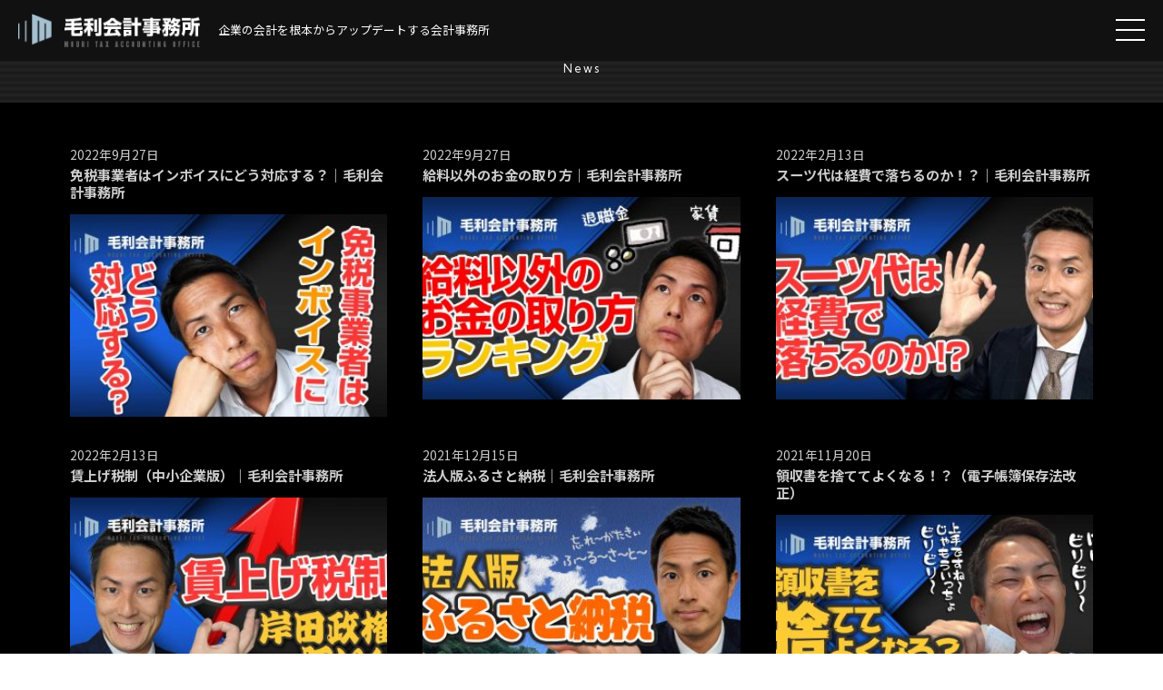

--- FILE ---
content_type: text/html; charset=UTF-8
request_url: https://tax-mouri.jp/category/%E6%9C%AA%E5%88%86%E9%A1%9E/
body_size: 5537
content:

<!DOCTYPE html>
<!-- ====================================================
ヘッド
==================================================== -->
<html lang="ja">
<head prefix="og: https://ogp.me/ns# fb: https://ogp.me/ns/fb# article: https://ogp.me/ns/article#">
<meta charset="UTF-8">
<meta http-equiv="X-UA-Compatible" content="IE=edge">
<meta name="viewport" content="width=device-width,initial-scale=1">
<meta name="format-detection" content="telephone=no">
<meta http-equiv="content-language" content="ja">
<meta http-equiv="content-script-type" content="text/javascript">
<meta http-equiv="content-style-type" content="text/css">


<!-- ファビコン
-------------------------------------------->
<link rel="Shortcut Icon" href="https://tax-mouri.jp/wp-content/themes/theme-mouri/img/com/favicon.ico" type="image/x-icon" />
<link rel="apple-touch-icon" sizes="152x152" href="https://tax-mouri.jp/wp-content/themes/theme-mouri/img/com/apple-touch-icon.png" />

<!-- ogp
-------------------------------------------->

<meta property="og:type" content="article">
<meta name="description" content="姫路に拠点を構える会計事務所の毛利会計事務所です。当事務所は得意とする事業承継のみならず、M&amp;A・税務顧問・相続等幅広く対応することが出来ます。従来の会計事務所のイメージを払拭するニュータイプのプロフェッショナルなスタッフが揃っていますのでぜひお気軽にご相談ください。">
<meta property="og:description" content="姫路に拠点を構える会計事務所の毛利会計事務所です。当事務所は得意とする事業承継のみならず、M&amp;A・税務顧問・相続等幅広く対応することが出来ます。従来の会計事務所のイメージを払拭するニュータイプのプロフェッショナルなスタッフが揃っていますのでぜひお気軽にご相談ください。">
<meta property="og:title" content="事業承継に強い 毛利会計事務所">
<meta property="og:url" content="https://tax-mouri.jp">
<meta property="og:image" content="https://tax-mouri.jp/wp-content/themes/theme-mouri/img/com/ogp.png?20201122" />
<meta property="og:site_name" content="事業承継に強い 毛利会計事務所">
<meta name="twitter:card" content="summary_large_image">



<!-- Search Console
-------------------------------------------->


<!-- Global site tag (gtag.js) - Google Analytics
-------------------------------------------->
<script async src="https://www.googletagmanager.com/gtag/js?id=G-CZ988YJT1T"></script>
<script>
  window.dataLayer = window.dataLayer || [];
  function gtag(){dataLayer.push(arguments);}
  gtag('js', new Date());

  gtag('config', 'G-CZ988YJT1T');
</script>


<title>未分類  |  事業承継に強い 毛利会計事務所</title>
<meta name='robots' content='max-image-preview:large' />
<link rel='dns-prefetch' href='//ajax.googleapis.com' />
<link rel='dns-prefetch' href='//kit.fontawesome.com' />
<link rel='dns-prefetch' href='//yubinbango.github.io' />
<link rel='dns-prefetch' href='//fonts.googleapis.com' />
<link rel='dns-prefetch' href='//s.w.org' />
<link rel="alternate" type="application/rss+xml" title="事業承継に強い 毛利会計事務所 &raquo; 未分類 カテゴリーのフィード" href="https://tax-mouri.jp/category/%e6%9c%aa%e5%88%86%e9%a1%9e/feed/" />
		<script type="text/javascript">
			window._wpemojiSettings = {"baseUrl":"https:\/\/s.w.org\/images\/core\/emoji\/13.0.1\/72x72\/","ext":".png","svgUrl":"https:\/\/s.w.org\/images\/core\/emoji\/13.0.1\/svg\/","svgExt":".svg","source":{"concatemoji":"https:\/\/tax-mouri.jp\/wp-includes\/js\/wp-emoji-release.min.js?ver=5.7.14"}};
			!function(e,a,t){var n,r,o,i=a.createElement("canvas"),p=i.getContext&&i.getContext("2d");function s(e,t){var a=String.fromCharCode;p.clearRect(0,0,i.width,i.height),p.fillText(a.apply(this,e),0,0);e=i.toDataURL();return p.clearRect(0,0,i.width,i.height),p.fillText(a.apply(this,t),0,0),e===i.toDataURL()}function c(e){var t=a.createElement("script");t.src=e,t.defer=t.type="text/javascript",a.getElementsByTagName("head")[0].appendChild(t)}for(o=Array("flag","emoji"),t.supports={everything:!0,everythingExceptFlag:!0},r=0;r<o.length;r++)t.supports[o[r]]=function(e){if(!p||!p.fillText)return!1;switch(p.textBaseline="top",p.font="600 32px Arial",e){case"flag":return s([127987,65039,8205,9895,65039],[127987,65039,8203,9895,65039])?!1:!s([55356,56826,55356,56819],[55356,56826,8203,55356,56819])&&!s([55356,57332,56128,56423,56128,56418,56128,56421,56128,56430,56128,56423,56128,56447],[55356,57332,8203,56128,56423,8203,56128,56418,8203,56128,56421,8203,56128,56430,8203,56128,56423,8203,56128,56447]);case"emoji":return!s([55357,56424,8205,55356,57212],[55357,56424,8203,55356,57212])}return!1}(o[r]),t.supports.everything=t.supports.everything&&t.supports[o[r]],"flag"!==o[r]&&(t.supports.everythingExceptFlag=t.supports.everythingExceptFlag&&t.supports[o[r]]);t.supports.everythingExceptFlag=t.supports.everythingExceptFlag&&!t.supports.flag,t.DOMReady=!1,t.readyCallback=function(){t.DOMReady=!0},t.supports.everything||(n=function(){t.readyCallback()},a.addEventListener?(a.addEventListener("DOMContentLoaded",n,!1),e.addEventListener("load",n,!1)):(e.attachEvent("onload",n),a.attachEvent("onreadystatechange",function(){"complete"===a.readyState&&t.readyCallback()})),(n=t.source||{}).concatemoji?c(n.concatemoji):n.wpemoji&&n.twemoji&&(c(n.twemoji),c(n.wpemoji)))}(window,document,window._wpemojiSettings);
		</script>
		<style type="text/css">
img.wp-smiley,
img.emoji {
	display: inline !important;
	border: none !important;
	box-shadow: none !important;
	height: 1em !important;
	width: 1em !important;
	margin: 0 .07em !important;
	vertical-align: -0.1em !important;
	background: none !important;
	padding: 0 !important;
}
</style>
	<link rel='stylesheet' id='wp-block-library-css'  href='https://tax-mouri.jp/wp-includes/css/dist/block-library/style.min.css?ver=5.7.14' type='text/css' media='all' />
<link rel='stylesheet' id='contact-form-7-css'  href='https://tax-mouri.jp/wp-content/plugins/contact-form-7/includes/css/styles.css?ver=5.2.2' type='text/css' media='all' />
<link rel='stylesheet' id='style-css'  href='https://tax-mouri.jp/wp-content/themes/theme-mouri/style.css?ver=5.7.14' type='text/css' media='all' />
<link rel='stylesheet' id='webfont-css'  href='https://fonts.googleapis.com/css?family=Noto+Sans+JP%3A400%2C700%7CNoto+Serif+JP%3A400%2C700&#038;display=swap&#038;subset=japanese&#038;ver=5.7.14' type='text/css' media='all' />
<link rel='stylesheet' id='slick-css'  href='https://tax-mouri.jp/wp-content/themes/theme-mouri/js/slick/slick.css?ver=screen' type='text/css' media='all' />
<link rel='stylesheet' id='slick-theme-css'  href='https://tax-mouri.jp/wp-content/themes/theme-mouri/js/slick/slick-theme.css?ver=screen' type='text/css' media='all' />
<link rel='stylesheet' id='cont-css'  href='https://tax-mouri.jp/wp-content/themes/theme-mouri/style-cont.css?20201120&#038;ver=5.7.14' type='text/css' media='all' />
<script type='text/javascript' src='https://ajax.googleapis.com/ajax/libs/jquery/1.12.4/jquery.min.js?ver=1.12.4' id='jquery-js'></script>
<script type='text/javascript' src='https://kit.fontawesome.com/ae5ff775d5.js?ver=1.12.4' id='fontawesome-js'></script>
<script type='text/javascript' src='https://tax-mouri.jp/wp-content/themes/theme-mouri/js/matchheight/jquery.matchHeight-min.js?ver=5.7.14' id='matchheight-js'></script>
<script type='text/javascript' src='https://tax-mouri.jp/wp-content/themes/theme-mouri/js/inview.js/jquery.inview.min.js?ver=5.7.14' id='inview-js'></script>
<script type='text/javascript' src='https://tax-mouri.jp/wp-content/themes/theme-mouri/js/slick/slick.min.js?ver=5.7.14' id='slick-js'></script>
<script type='text/javascript' src='https://tax-mouri.jp/wp-content/themes/theme-mouri/js/selfmade-com.js?ver=5.7.14' id='selfmade-com-js'></script>
<script type='text/javascript' src='https://tax-mouri.jp/wp-content/themes/theme-mouri/js/selfmade-cont.js?ver=5.7.14' id='selfmade-cont-js'></script>
<link rel="https://api.w.org/" href="https://tax-mouri.jp/wp-json/" /><link rel="alternate" type="application/json" href="https://tax-mouri.jp/wp-json/wp/v2/categories/1" /><link rel="EditURI" type="application/rsd+xml" title="RSD" href="https://tax-mouri.jp/xmlrpc.php?rsd" />
<link rel="wlwmanifest" type="application/wlwmanifest+xml" href="https://tax-mouri.jp/wp-includes/wlwmanifest.xml" /> 
<meta name="generator" content="WordPress 5.7.14" />
</head>
<body>
<div class="wrapper">


<!-- ====================================================
ヘッダー
==================================================== -->
<header id="global-head">

<div class="header-title">
<h1 class="sitetitle"><a href="https://tax-mouri.jp/"><img src="https://tax-mouri.jp/wp-content/themes/theme-mouri/img/com/header-logo.png" alt=""></a></h1>
<p class="pc-only">企業の会計を根本からアップデートする会計事務所</p>
</div>
	
<div class="menu-btn js-menu-btn">
<span></span>
<span></span>
<span></span>
</div>
	
<div class="menu-inner js-menu-inner">

<ul class="menu-inner-list js-menu-inner-list">
<li>
<a href="https://tax-mouri.jp/message">
<h4>メッセージ</h4>
<p>Message</p>
</a>
</li>
<li>
<a href="https://tax-mouri.jp/work">
<h4>業務内容</h4>
<p>Buisiness content</p>
</a>
</li>
<li>
<a href="https://tax-mouri.jp/staff">
<h4>所属税理士・スタッフ</h4>
<p>Staff</p>
</a>
</li>
<li>
<a href="https://tax-mouri.jp/reward">
<h4>報酬について</h4>
<p>Reward amount</p>
</a>
</li>
<li>
<a href="https://tax-mouri.jp/office">
<h4>事務所案内</h4>
<p>Office</p>
</a>
</li>
<li>
<a href="https://tax-mouri.jp/movie">
<h4>ムービー</h4>
<p>Movie</p>
</a>
</li>
<li>
<a href="https://tax-mouri.jp/info">
<h4>ニュース</h4>
<p>News</p>
</a>
</li>
<li>
<a href="https://tax-mouri.jp/contact">
<h4>お問い合わせ</h4>
<p>Contact</p>
</a>
</li>
</ul>

</div>

</header>
<main>
<article id="archive">

<!-- ====================================================
chapter1:一覧ページ
==================================================== -->
<section class="chapter1 chapter-style1">
	
<div class="title-style1">
<h2>ニュース一覧</h2>
<h3>News</h3>
</div>
	
<div class="archive-menu pad-tb background">
<div class="wrap">

<div class="archive-menu__cont">
<div class="archive-menu__cont__box">
<a href="https://tax-mouri.jp/2022/09/27/%e5%85%8d%e7%a8%8e%e4%ba%8b%e6%a5%ad%e8%80%85%e3%81%af%e3%82%a4%e3%83%b3%e3%83%9c%e3%82%a4%e3%82%b9%e3%81%ab%e3%81%a9%e3%81%86%e5%af%be%e5%bf%9c%e3%81%99%e3%82%8b%ef%bc%9f%ef%bd%9c%e6%af%9b%e5%88%a9/">
<div class="archive-menu__cont__box__text">
<p class="archive-menu__cont__box__text__date">2022年9月27日</p>
<h3 class="archive-menu__cont__box__text__title">免税事業者はインボイスにどう対応する？｜毛利会計事務所</h3>
</div>
<div class="archive-menu__cont__box__img">
<img width="323" height="206" src="https://tax-mouri.jp/wp-content/uploads/2022/09/47256-323x206.jpg" class="attachment-tmp size-tmp wp-post-image" alt="" loading="lazy" /></div>
</a>
</div>
<div class="archive-menu__cont__box">
<a href="https://tax-mouri.jp/2022/09/27/%e7%b5%a6%e6%96%99%e4%bb%a5%e5%a4%96%e3%81%ae%e3%81%8a%e9%87%91%e3%81%ae%e5%8f%96%e3%82%8a%e6%96%b9%ef%bd%9c%e6%af%9b%e5%88%a9%e4%bc%9a%e8%a8%88%e4%ba%8b%e5%8b%99%e6%89%80/">
<div class="archive-menu__cont__box__text">
<p class="archive-menu__cont__box__text__date">2022年9月27日</p>
<h3 class="archive-menu__cont__box__text__title">給料以外のお金の取り方｜毛利会計事務所</h3>
</div>
<div class="archive-menu__cont__box__img">
<img width="323" height="206" src="https://tax-mouri.jp/wp-content/uploads/2022/09/給料以外のお金の取り方ランキング-323x206.jpg" class="attachment-tmp size-tmp wp-post-image" alt="" loading="lazy" /></div>
</a>
</div>
<div class="archive-menu__cont__box">
<a href="https://tax-mouri.jp/2022/02/13/%e3%82%b9%e3%83%bc%e3%83%84%e4%bb%a3%e3%81%af%e7%b5%8c%e8%b2%bb%e3%81%a7%e8%90%bd%e3%81%a1%e3%82%8b%e3%81%ae%e3%81%8b%ef%bc%81%ef%bc%9f%ef%bd%9c%e6%af%9b%e5%88%a9%e4%bc%9a%e8%a8%88%e4%ba%8b%e5%8b%99/">
<div class="archive-menu__cont__box__text">
<p class="archive-menu__cont__box__text__date">2022年2月13日</p>
<h3 class="archive-menu__cont__box__text__title">スーツ代は経費で落ちるのか！？｜毛利会計事務所</h3>
</div>
<div class="archive-menu__cont__box__img">
<img width="323" height="206" src="https://tax-mouri.jp/wp-content/uploads/2022/02/スーツ代は経費で落ちるのか！？-323x206.jpg" class="attachment-tmp size-tmp wp-post-image" alt="" loading="lazy" /></div>
</a>
</div>
<div class="archive-menu__cont__box">
<a href="https://tax-mouri.jp/2022/02/13/%e8%b3%83%e4%b8%8a%e3%81%92%e7%a8%8e%e5%88%b6%ef%bc%88%e4%b8%ad%e5%b0%8f%e4%bc%81%e6%a5%ad%e7%89%88%ef%bc%89/">
<div class="archive-menu__cont__box__text">
<p class="archive-menu__cont__box__text__date">2022年2月13日</p>
<h3 class="archive-menu__cont__box__text__title">賃上げ税制（中小企業版）｜毛利会計事務所</h3>
</div>
<div class="archive-menu__cont__box__img">
<img width="323" height="206" src="https://tax-mouri.jp/wp-content/uploads/2022/02/賃上税制-323x206.jpg" class="attachment-tmp size-tmp wp-post-image" alt="" loading="lazy" /></div>
</a>
</div>
<div class="archive-menu__cont__box">
<a href="https://tax-mouri.jp/2021/12/15/%e6%b3%95%e4%ba%ba%e3%81%a7%e3%81%b5%e3%82%8b%e3%81%95%e3%81%a8%e7%b4%8d%e7%a8%8e%ef%bd%9c%e6%af%9b%e5%88%a9%e4%bc%9a%e8%a8%88%e4%ba%8b%e5%8b%99%e6%89%80/">
<div class="archive-menu__cont__box__text">
<p class="archive-menu__cont__box__text__date">2021年12月15日</p>
<h3 class="archive-menu__cont__box__text__title">法人版ふるさと納税｜毛利会計事務所</h3>
</div>
<div class="archive-menu__cont__box__img">
<img width="323" height="206" src="https://tax-mouri.jp/wp-content/uploads/2021/12/法人版ふるさと納税-323x206.jpg" class="attachment-tmp size-tmp wp-post-image" alt="" loading="lazy" /></div>
</a>
</div>
<div class="archive-menu__cont__box">
<a href="https://tax-mouri.jp/2021/11/20/%e9%a0%98%e5%8f%8e%e6%9b%b8%e3%82%92%e6%8d%a8%e3%81%a6%e3%81%a6%e3%82%88%e3%81%8f%e3%81%aa%e3%82%8b%ef%bc%81%ef%bc%9f%ef%bc%88%e9%9b%bb%e5%ad%90%e5%b8%b3%e7%b0%bf%e4%bf%9d%e5%ad%98%e6%b3%95%e6%94%b9/">
<div class="archive-menu__cont__box__text">
<p class="archive-menu__cont__box__text__date">2021年11月20日</p>
<h3 class="archive-menu__cont__box__text__title">領収書を捨ててよくなる！？（電子帳簿保存法改正）</h3>
</div>
<div class="archive-menu__cont__box__img">
<img width="323" height="206" src="https://tax-mouri.jp/wp-content/uploads/2021/11/領収書を捨ててよくなる？電子帳簿保存法改正-323x206.jpg" class="attachment-tmp size-tmp wp-post-image" alt="" loading="lazy" /></div>
</a>
</div>
<div class="archive-menu__cont__box">
<a href="https://tax-mouri.jp/2021/10/21/%e3%80%8c%e7%b4%99%e3%81%a7%e8%ab%8b%e6%b1%82%e6%9b%b8%e3%82%92%e4%bf%9d%e5%ad%98%e3%80%8d%e3%81%98%e3%82%83%e3%83%80%e3%83%a1%e3%81%ab%e3%81%aa%e3%82%8b%ef%bc%81%ef%bc%9f/">
<div class="archive-menu__cont__box__text">
<p class="archive-menu__cont__box__text__date">2021年10月21日</p>
<h3 class="archive-menu__cont__box__text__title">「紙で請求書を保存」じゃダメになる！？電子帳簿保存法改正</h3>
</div>
<div class="archive-menu__cont__box__img">
<img width="323" height="206" src="https://tax-mouri.jp/wp-content/uploads/2021/10/請求書を紙で保存じゃダメ-323x206.jpg" class="attachment-tmp size-tmp wp-post-image" alt="" loading="lazy" /></div>
</a>
</div>
<div class="archive-menu__cont__box">
<a href="https://tax-mouri.jp/2021/09/27/%e5%80%8b%e4%ba%ba%e4%ba%8b%e6%a5%ad%e4%b8%bb%e5%bf%85%e8%a6%8b%ef%bc%81%e3%83%9e%e3%82%a4%e3%82%af%e3%83%ad%e6%b3%95%e4%ba%ba%e3%81%a8%e3%81%84%e3%81%86%e9%81%b8%e6%8a%9e%e8%82%a2/">
<div class="archive-menu__cont__box__text">
<p class="archive-menu__cont__box__text__date">2021年9月27日</p>
<h3 class="archive-menu__cont__box__text__title">個人事業主必見！マイクロ法人という選択肢</h3>
</div>
<div class="archive-menu__cont__box__img">
<img width="323" height="206" src="https://tax-mouri.jp/wp-content/uploads/2021/09/マイクロ法人という選択肢-323x206.jpg" class="attachment-tmp size-tmp wp-post-image" alt="" loading="lazy" /></div>
</a>
</div>
<div class="archive-menu__cont__box">
<a href="https://tax-mouri.jp/2021/09/08/%e7%a4%be%e9%95%b7%e3%81%ae%e7%b5%a6%e6%96%99%e3%81%af%e9%ab%98%e3%81%84%e3%81%bb%e3%81%a9%e6%90%8d%ef%bd%9c%e6%af%9b%e5%88%a9%e4%bc%9a%e8%a8%88%e4%ba%8b%e5%8b%99%e6%89%80/">
<div class="archive-menu__cont__box__text">
<p class="archive-menu__cont__box__text__date">2021年9月08日</p>
<h3 class="archive-menu__cont__box__text__title">社長の給料は高いほど損｜毛利会計事務所</h3>
</div>
<div class="archive-menu__cont__box__img">
<img width="323" height="206" src="https://tax-mouri.jp/wp-content/uploads/2021/09/社長の給料は高いほど損-323x206.jpg" class="attachment-tmp size-tmp wp-post-image" alt="" loading="lazy" /></div>
</a>
</div>
<div class="archive-menu__cont__box">
<a href="https://tax-mouri.jp/2021/09/03/%e9%8a%80%e8%a1%8c%e4%bb%a5%e5%a4%96%e3%81%a7%e3%81%ae%e7%a8%8e%e9%87%91%e3%81%ae%e6%89%95%e3%81%84%e6%96%b9%ef%bd%9c%e6%af%9b%e5%88%a9%e4%bc%9a%e8%a8%88%e4%ba%8b%e5%8b%99%e6%89%80/">
<div class="archive-menu__cont__box__text">
<p class="archive-menu__cont__box__text__date">2021年9月03日</p>
<h3 class="archive-menu__cont__box__text__title">銀行以外での税金の払い方｜毛利会計事務所</h3>
</div>
<div class="archive-menu__cont__box__img">
<img width="323" height="206" src="https://tax-mouri.jp/wp-content/uploads/2021/09/銀行以外での税金の払い方-323x206.jpg" class="attachment-tmp size-tmp wp-post-image" alt="" loading="lazy" /></div>
</a>
</div>
</div>
<div class="pagination">
<ul>
<li class="active">1</li>
<li><a href='https://tax-mouri.jp/category/%E6%9C%AA%E5%88%86%E9%A1%9E/page/2/'>2</a></li>
<li><a href='https://tax-mouri.jp/category/%E6%9C%AA%E5%88%86%E9%A1%9E/page/3/'>3</a></li>
<li><a href='https://tax-mouri.jp/category/%E6%9C%AA%E5%88%86%E9%A1%9E/page/4/'>4</a></li>
<li class="next"><a href="https://tax-mouri.jp/category/%E6%9C%AA%E5%88%86%E9%A1%9E/page/2/">Next</a></li>
</ul>
</div>

</div>
</div>

</section>




</article>
</main>

<!-- ====================================================
フッター
==================================================== -->

<footer id="global-foot" class="pad-tb">
	
<div class="footer-menu">
<div class="wrap">

<p>企業の会計を根本からアップデートする会計事務所</p>
	
<div class="footer-menu__img">
<img src="https://tax-mouri.jp/wp-content/themes/theme-mouri/img/com/footer-logo.png" alt="">
</div>
	
<div class="footer-menu__address">
<p>コールセンター　平日9:00～18:00</p>
<div class="footer-menu__address__img">
<a href="#"><img src="https://tax-mouri.jp/wp-content/themes/theme-mouri/img/com/footer-tel.png" alt=""></a>
</div>
<p>〒670-0965 兵庫県姫路市東延末3丁目39</p>
</div>

</div>
</div>
	
<ul class="bottom-nav js-bottom-nav mobile-only">
<li>
<a href="tel:079-283-1250">
<i class="fas fa-phone-square-alt"></i>
<p>お電話で問い合わせ</p>
</a>
</li>
<li>
<a href="https://tax-mouri.jp/contact">
<i class="fas fa-envelope-square"></i>
<p>メールフォームから問い合わせ</p>
</a>
</li>
</ul>

</footer>


</div>
</body>
<script type='text/javascript' id='contact-form-7-js-extra'>
/* <![CDATA[ */
var wpcf7 = {"apiSettings":{"root":"https:\/\/tax-mouri.jp\/wp-json\/contact-form-7\/v1","namespace":"contact-form-7\/v1"}};
/* ]]> */
</script>
<script type='text/javascript' src='https://tax-mouri.jp/wp-content/plugins/contact-form-7/includes/js/scripts.js?ver=5.2.2' id='contact-form-7-js'></script>
<script type='text/javascript' src='https://yubinbango.github.io/yubinbango/yubinbango.js' id='yubinbango-js'></script>
<script type='text/javascript' src='https://tax-mouri.jp/wp-includes/js/wp-embed.min.js?ver=5.7.14' id='wp-embed-js'></script>
</html>

--- FILE ---
content_type: text/css
request_url: https://tax-mouri.jp/wp-content/themes/theme-mouri/style.css?ver=5.7.14
body_size: 3663
content:
@charset "UTF-8";
/*
Theme Name: 毛利会計事務所テーマ
Theme URL: テーマのサイトのURI
Description: テーマの説明
Author: 森井 響
Version: 1.0
*/
/* 
scss 基本設定ファイル
*/
/* ====================================================
フォントファミリー
==================================================== */
/* ゴシック体
------------------------------------------*/
/* 明朝体
------------------------------------------*/
/* ====================================================
メディアクエリ
==================================================== */
@import url("https://fonts.googleapis.com/css2?family=Kumbh+Sans&display=swap");
@import url("https://fonts.googleapis.com/css2?family=Bitter:wght@600&display=swap");
/* ====================================================
ノーマライズcss
==================================================== */
html {
  font-size: 100%;
  line-height: 1.55;
  -ms-text-size-adjust: 100%;
  -webkit-text-size-adjust: 100%; }

body {
  box-sizing: border-box;
  margin: 0;
  padding: 0; }

article, aside, footer, header, nav, section {
  display: block; }

figcaption, figure, main {
  display: block; }

figure {
  margin: 0; }

hr {
  box-sizing: content-box;
  height: 0;
  overflow: visible; }

pre {
  font-family: monospace, monospace;
  font-size: 1em; }

a {
  background-color: transparent;
  -webkit-text-decoration-skip: objects; }

abbr[title] {
  border-bottom: none;
  text-decoration: underline;
  text-decoration: underline dotted; }

b, strong {
  font-weight: inherit; }

b, strong {
  font-weight: bolder; }

code, kbd, samp {
  font-family: monospace, monospace;
  font-size: 1em; }

dfn {
  font-style: italic; }

mark {
  background-color: #ff0;
  color: #000; }

small {
  font-size: 80%; }

sub, sup {
  font-size: 75%;
  line-height: 0;
  position: relative;
  vertical-align: baseline; }

sub {
  bottom: -0.25em; }

sup {
  top: -0.5em; }

audio, video {
  display: inline-block; }

audio:not([controls]) {
  display: none;
  height: 0; }

img {
  border-style: none; }

svg:not(:root) {
  overflow: hidden; }

button, input, optgroup, select, textarea {
  font-family: sans-serif;
  font-size: 100%;
  line-height: 1.15;
  margin: 0; }

button, input {
  overflow: visible; }

button, select {
  text-transform: none; }

button, html [type="button"], [type="reset"], [type="submit"] {
  -webkit-appearance: button; }

button::-moz-focus-inner, [type="button"]::-moz-focus-inner, [type="reset"]::-moz-focus-inner, [type="submit"]::-moz-focus-inner {
  border-style: none;
  padding: 0; }

button:-moz-focusring, [type="button"]:-moz-focusring, [type="reset"]:-moz-focusring, [type="submit"]:-moz-focusring {
  outline: 1px dotted ButtonText; }

fieldset {
  padding: 0.35em 0.75em 0.625em; }

legend {
  box-sizing: border-box;
  color: inherit;
  display: table;
  max-width: 100%;
  padding: 0;
  white-space: normal; }

progress {
  display: inline-block;
  vertical-align: baseline; }

textarea {
  overflow: auto; }

[type="checkbox"], [type="radio"] {
  box-sizing: border-box;
  padding: 0; }

[type="number"]::-webkit-inner-spin-button, [type="number"]::-webkit-outer-spin-button {
  height: auto; }

[type="search"] {
  -webkit-appearance: textfield;
  outline-offset: -2px; }

[type="search"]::-webkit-search-cancel-button, [type="search"]::-webkit-search-decoration {
  -webkit-appearance: none; }

::-webkit-file-upload-button {
  -webkit-appearance: button;
  font: inherit; }

details, menu {
  display: block; }

summary {
  display: list-item; }

canvas {
  display: inline-block; }

template {
  display: none; }

[hidden] {
  display: none; }

p, h1, h2, h3, h4, h5, ul, ol, li, dl, dt, dd {
  padding: 0;
  margin: 0;
  font-size: 1em;
  line-height: 190%; }

h1, h2, h3, h4, h5 {
  line-height: 1.3; }

ul, ol {
  list-style-type: none; }

a {
  text-decoration: none;
  color: inherit; }

img {
  max-width: 100%;
  height: auto;
  vertical-align: middle; }

blockquote {
  position: relative;
  padding: 2em 1em 0.5em 1em;
  margin: 1em auto;
  width: 85%;
  max-width: 700px;
  box-sizing: border-box;
  font-style: italic;
  background-color: #fff2f2;
  color: #555;
  font-size: 0.9em; }
  blockquote:before {
    display: inline-block;
    position: absolute;
    top: 0.4em;
    left: 0.7em;
    vertical-align: middle;
    content: "\f10d";
    font-family: FontAwesome;
    color: #cfcfcf;
    font-size: 1.8em;
    line-height: 1; }
  blockquote p {
    text-align: left !important;
    padding: 0.4em 0 !important; }
  blockquote cite {
    display: block;
    text-align: right;
    color: #888888;
    font-size: 0.9em; }

/* ====================================================
基本設定
==================================================== */
.wrapper {
  font-family: "Noto Sans JP", -apple-system, BlinkMacSystemFont, "Helvetica Neue", HelveticaNeue, "Segoe UI", "游ゴシック体", YuGothic, "Yu Gothic M", "游ゴシック Medium", "Yu Gothic Medium", "ヒラギノ角ゴ ProN W3", "Hiragino Kaku Gothic ProN W3", HiraKakuProN-W3, "ヒラギノ角ゴ ProN", "Hiragino Kaku Gothic ProN", "ヒラギノ角ゴ Pro", "Hiragino Kaku Gothic Pro", "メイリオ", Meiryo, Osaka, "ＭＳ Ｐゴシック", "MS PGothic", sans-serif;
  color: #333;
  font-size: 0.9rem; }
  @media screen and (min-width: 1024px) {
    .wrapper {
      font-size: 0.95rem; } }

.wrap {
  width: 92%;
  margin: 0 auto;
  max-width: 1200px; }
  @media screen and (min-width: 768px) {
    .wrap {
      width: 88%; } }

.wrap-l {
  width: 100%;
  margin: 0 auto;
  max-width: 1320px; }
  @media screen and (min-width: 768px) {
    .wrap-l {
      width: 88%; } }

.wrap-max {
  width: 100%;
  margin: 0 auto;
  max-width: 1500px; }

/* ====================================================
タイトルスタイル
==================================================== */
/* タイトルスタイル1
------------------------------------------*/
.title-style1 {
  text-align: center;
  padding: 25px 0;
  background-image: url("img/home/backgroud.jpg");
  background-size: 200% auto;
  background-position: center;
  background-repeat: no-repeat;
  color: #fff;
  letter-spacing: 2px; }
  @media screen and (min-width: 768px) {
    .title-style1 {
      padding: 30px 0;
      background-size: 100% auto; } }
  .title-style1 h2 {
    font-size: 1.1rem; }
    @media screen and (min-width: 1024px) {
      .title-style1 h2 {
        font-size: 1.3rem; } }
  .title-style1 h3 {
    font-weight: normal;
    font-size: 0.8rem;
    padding-top: 8px;
    font-family: 'Kumbh Sans', sans-serif; }
    @media screen and (min-width: 1024px) {
      .title-style1 h3 {
        padding-top: 10px; } }

.title-style2, .title-style3, .title-style4 {
  text-align: center;
  letter-spacing: 1px;
  font-size: 1.1rem;
  line-height: 160%; }
  @media screen and (min-width: 768px) {
    .title-style2, .title-style3, .title-style4 {
      font-size: 1.3rem; } }

.title-style2 {
  color: #fff; }

.title-style3, .title-style4 {
  color: #111; }

.title-style4 {
  padding-bottom: 10px;
  border-bottom: 1px solid #999; }

/* ====================================================
ヘッダー
==================================================== */
#global-head {
  position: fixed;
  top: 0;
  left: 0;
  padding: 10px;
  width: 100%;
  display: flex;
  justify-content: space-between;
  align-items: center;
  box-sizing: border-box;
  transition: all 0.5s;
  z-index: 100;
  background-color: #111; }
  @media screen and (min-width: 1024px) {
    #global-head {
      padding: 15px 20px; } }
  @media screen and (min-width: 768px) {
    #global-head .header-title {
      display: flex;
      justify-content: flex-start;
      align-items: center; } }
  #global-head .header-title .sitetitle a img {
    width: 200px; }
  #global-head .header-title p {
    color: #fff;
    margin-left: 20px;
    font-size: 0.8rem; }
  #global-head .menu-btn {
    position: relative;
    width: 32px;
    height: 24px;
    cursor: pointer;
    z-index: 200; }
    #global-head .menu-btn span {
      position: absolute;
      left: 0;
      width: 100%;
      height: 2px;
      background-color: #fff; }
      #global-head .menu-btn span:nth-of-type(1) {
        top: 0;
        animation: menu-btn-bar01 .75s forwards; }
      #global-head .menu-btn span:nth-of-type(2) {
        top: 11px;
        transition: all .25s .25s;
        opacity: 1; }
      #global-head .menu-btn span:nth-of-type(3) {
        bottom: 0;
        animation: menu-btn-bar03 .75s forwards; }
@keyframes menu-btn-bar01 {
  0% {
    transform: translateY(11px) rotate(45deg); }
  50% {
    transform: translateY(11px) rotate(0); }
  100% {
    transform: translateY(0) rotate(0); } }
@keyframes menu-btn-bar03 {
  0% {
    transform: translateY(-11px) rotate(-45deg); }
  50% {
    transform: translateY(-11px) rotate(0); }
  100% {
    transform: translateY(0) rotate(0); } }
  #global-head .active span:nth-of-type(1) {
    animation: active-bar01 .75s forwards; }
  #global-head .active span:nth-of-type(2) {
    opacity: 0; }
  #global-head .active span:nth-of-type(3) {
    animation: active-bar03 .75s forwards; }
@keyframes active-bar01 {
  0% {
    transform: translateY(0) rotate(0); }
  50% {
    transform: translateY(11px) rotate(0); }
  100% {
    transform: translateY(11px) rotate(45deg); } }
@keyframes active-bar03 {
  0% {
    transform: translateY(0) rotate(0); }
  50% {
    transform: translateY(-11px) rotate(0); }
  100% {
    transform: translateY(-11px) rotate(-45deg); } }
  #global-head .menu-inner {
    position: fixed;
    top: 0;
    right: -100%;
    width: 100%;
    height: 100%;
    background-color: rgba(17, 17, 17, 0.9);
    transition: right .75s ease;
    pointer-events: none; }
    @media screen and (min-width: 768px) {
      #global-head .menu-inner {
        width: 55%; } }
    #global-head .menu-inner ul {
      position: absolute;
      top: 50%;
      left: 50%;
      transform: translate(-50%, -50%); }
      #global-head .menu-inner ul li {
        text-align: center;
        padding-top: 25px; }
        @media screen and (min-width: 1024px) {
          #global-head .menu-inner ul li {
            padding-top: 40px; } }
        #global-head .menu-inner ul li:first-child {
          padding-top: 0; }
        #global-head .menu-inner ul li a {
          display: inline-block;
          color: #fff;
          letter-spacing: 2px;
          transition: all 0.2s; }
          #global-head .menu-inner ul li a:hover {
            opacity: 0.8; }
          #global-head .menu-inner ul li a h4 {
            font-size: 1rem;
            font-weight: 600; }
            @media screen and (min-width: 768px) {
              #global-head .menu-inner ul li a h4 {
                font-size: 1.3rem; } }
          #global-head .menu-inner ul li a p {
            padding-top: 3px;
            font-size: 0.8rem; }
            @media screen and (min-width: 768px) {
              #global-head .menu-inner ul li a p {
                font-size: 0.85rem; } }
  #global-head .open {
    right: 0;
    pointer-events: auto; }

/* ====================================================
フッター
==================================================== */
#global-foot {
  background-image: url("img/home/backgroud.jpg");
  background-size: cover;
  background-position: center;
  background-repeat: no-repeat;
  color: #fff; }
  #global-foot .footer-menu {
    text-align: center; }
    #global-foot .footer-menu .wrap .footer-menu__img {
      padding-top: 20px; }
      #global-foot .footer-menu .wrap .footer-menu__img img {
        width: 200px; }
    #global-foot .footer-menu .wrap .footer-menu__address {
      padding-top: 20px; }
      #global-foot .footer-menu .wrap .footer-menu__address__img {
        padding: 15px 0 25px; }
        #global-foot .footer-menu .wrap .footer-menu__address__img img {
          width: 230px; }
  #global-foot .bottom-nav {
    position: fixed;
    z-index: 100;
    bottom: -100%;
    left: 0;
    width: 100%;
    display: flex;
    justify-content: space-between;
    background-color: #111;
    box-sizing: border-box;
    border-top: 1px solid #fff;
    transition: all .3s; }
    #global-foot .bottom-nav li {
      width: 50%;
      text-align: center; }
      #global-foot .bottom-nav li:first-child {
        border-right: 1px solid #fff; }
      #global-foot .bottom-nav li a {
        display: block;
        padding: 8px 0 3px; }
        #global-foot .bottom-nav li a i {
          font-size: 1.4rem; }
        #global-foot .bottom-nav li a p {
          letter-spacing: 1px;
          font-size: 0.7rem; }
  #global-foot .slideup {
    bottom: 0; }

/* ====================================================
汎用スタイル
==================================================== */
/* PC、モバイル表示
------------------------------------------*/
.pc-only {
  display: none !important; }

@media screen and (min-width: 768px) {
  .mobile-only {
    display: none !important; }

  .pc-only {
    display: block !important; } }
/* フォント・位置など
------------------------------------------*/
/* 余白
------------------------------------------*/
.pad-tb {
  padding: 35px 0; }
  @media screen and (min-width: 768px) {
    .pad-tb {
      padding: 45px 0; } }

.pad-t1 {
  padding-top: 40px; }
  @media screen and (min-width: 768px) {
    .pad-t1 {
      padding-top: 60px; } }

/* リスト
------------------------------------------*/
/* ====================================================
サイト固有css
==================================================== */
/* グーグルマップ
------------------------------------------*/
.gmap1 {
  position: relative;
  padding-bottom: 56.25%;
  padding-top: 30px;
  height: 0;
  overflow: hidden; }
  .gmap1 iframe, .gmap1 object, .gmap1 embed {
    position: absolute;
    top: 0;
    left: 0;
    width: 100%;
    height: 100%; }

/* ユーチューブ
------------------------------------------*/
.youtube {
  position: relative;
  width: 100%;
  padding-top: 56.25%; }
  .youtube iframe {
    position: absolute;
    top: 0;
    right: 0;
    width: 100% !important;
    height: 100% !important; }

/* ビデオ
------------------------------------------*/
.video1 {
  width: 100%; }


--- FILE ---
content_type: text/css
request_url: https://tax-mouri.jp/wp-content/themes/theme-mouri/style-cont.css?20201120&ver=5.7.14
body_size: 4323
content:
@charset "UTF-8";
/* 
scss 基本設定ファイル
*/
/* ====================================================
フォントファミリー
==================================================== */
/* ゴシック体
------------------------------------------*/
/* 明朝体
------------------------------------------*/
/* ====================================================
メディアクエリ
==================================================== */
/*
コンテンツページスタイル
*/
/* ====================================================
ページスタイル
==================================================== */
/* ページスタイル1
------------------------------------------*/
.page-style1 {
 margin-top: 57px;
 color: #cccccc;
}
@media screen and (min-width: 1024px) {
 .page-style1 {
  margin-top: 67px;
 }
}

.background {
 background-color: #000;
}

.whitebox {
 padding: 20px 10px;
 background-color: #fff;
 color: #333;
}
@media screen and (min-width: 768px) {
 .whitebox {
  padding: 25px 20px;
 }
}
@media screen and (min-width: 1024px) {
 .whitebox {
  padding: 30px 50px;
 }
}
@media screen and (min-width: 1300px) {
 .whitebox {
  padding: 40px 100px;
 }
}

.privacy-menu__cont p {
 padding-top: 20px;
}
.privacy-menu__cont p:first-child {
 padding-top: 0;
}
.privacy-menu__cont__list li {
 padding-left: 40px;
 position: relative;
}
.privacy-menu__cont__list li:before {
 position: absolute;
 top: 0;
 left: 14px;
}
.privacy-menu__cont__list li:first-child:before {
 content: "１．";
}
.privacy-menu__cont__list li:nth-child(2):before {
 content: "２．";
}
.privacy-menu__cont__list li:nth-child(3):before {
 content: "３．";
}
.privacy-menu__cont__list li:nth-child(4):before {
 content: "４．";
}
.privacy-menu__cont__list li:nth-child(5):before {
 content: "５．";
}
.privacy-menu__cont__list li:nth-child(6):before {
 content: "６．";
}
.privacy-menu__cont__list li:nth-child(7):before {
 content: "７．";
}
.privacy-menu__cont__list li:nth-child(8):before {
 content: "８．";
}
.privacy-menu__cont .mar-t {
 margin-top: 10px;
}

/* ====================================================
ヘッダースタイル
==================================================== */
/* ヘッダースタイル1
------------------------------------------*/
/* ====================================================
タイトルスタイル
==================================================== */
/* タイトルスタイル1
------------------------------------------*/
/* ====================================================
ボタンスタイル
==================================================== */
/* ボタンスタイル1
------------------------------------------*/
.btn-style1 {
 text-align: center;
 padding-top: 30px;
}
.btn-style1 a {
 display: inline-block;
 padding: 10px 0;
 background-color: #004a85;
 color: #fff;
 width: 250px;
 font-weight: bold;
 text-shadow: 3px 1px 2px rgba(0, 0, 0, 0.3);
 transition: all 0.2s;
}
.btn-style1 a:hover {
 opacity: 0.8;
}

/* ====================================================
チャプタースタイル
==================================================== */
/* チャプタースタイル1
------------------------------------------*/
/* ====================================================
breadcrumb：パンくず
==================================================== */
#breadcrumb {
 font-size: 0.8em;
 padding: 0.4em 0;
}
#breadcrumb ul {
 display: flex;
 justify-content: flex-start;
 flex-wrap: wrap;
}
#breadcrumb li:after {
 content: "＞";
 padding: 0 0.5em;
}
#breadcrumb li:last-child:after {
 content: none;
}

/* ====================================================
フォントセット
==================================================== */
/* フォントセット
------------------------------------------*/
.font-set h2,
.font-set h3,
.font-set h4,
.font-set ul {
 padding-bottom: 15px;
}
@media screen and (min-width: 768px) {
 .font-set h2,
 .font-set h3,
 .font-set h4,
 .font-set ul {
  padding-bottom: 20px;
 }
}
.font-set h2 {
 font-size: 1.2rem;
}
@media screen and (min-width: 768px) {
 .font-set h2 {
  font-size: 1.3rem;
 }
}
.font-set h3 {
 font-size: 1.1rem;
}
@media screen and (min-width: 768px) {
 .font-set h3 {
  font-size: 1.2rem;
 }
}
.font-set h4 {
 font-size: 1rem;
}
@media screen and (min-width: 768px) {
 .font-set h4 {
  font-size: 1.1rem;
 }
}
.font-set ul li {
 position: relative;
 padding-left: 20px;
}
.font-set ul li:before {
 position: absolute;
 top: 0;
 left: 0;
 content: "・";
}
.font-set p {
 padding-bottom: 15px;
}
.font-set a {
 font-weight: bold;
 text-decoration: underline;
}
.font-set img {
 padding-bottom: 15px;
}
@media screen and (min-width: 768px) {
 .font-set img {
  padding-top: 10px;
 }
}

/* ====================================================
前の記事、次の記事
==================================================== */
.next_prev {
 padding-top: 35px;
 display: flex;
 justify-content: space-between;
}
@media screen and (min-width: 768px) {
 .next_prev {
  padding-top: 45px;
 }
}
.next_prev__prev a,
.next_prev__next a {
 text-align: center;
 display: inline-block;
 padding: 6px 0;
 background-color: #004a85;
 font-weight: bold;
 width: 155px;
 color: #fff;
 text-shadow: 3px 1px 2px rgba(0, 0, 0, 0.3);
 position: relative;
}
@media screen and (min-width: 768px) {
 .next_prev__prev a,
 .next_prev__next a {
  padding: 8px 0;
 }
}
.next_prev__prev a:before,
.next_prev__next a:before {
 position: absolute;
 font-family: "Font Awesome 5 Free";
 font-weight: 900;
 top: calc(50% - 11px);
}
.next_prev__prev a:before {
 content: "\f100";
 left: 10px;
}
.next_prev__next a:before {
 content: "\f101";
 right: 10px;
}

/* ====================================================
ページャー
==================================================== */
.pagination {
 padding-top: 35px;
}
@media screen and (min-width: 768px) {
 .pagination {
  padding-top: 45px;
 }
}
.pagination ul {
 display: flex;
 justify-content: center;
}
.pagination ul li {
 padding: 1px 10px;
 background-color: #0166b6;
 color: #fff;
 margin-left: 5px;
}
@media screen and (min-width: 768px) {
 .pagination ul li {
  margin-left: 10px;
 }
}
.pagination ul li:first-child {
 margin-left: 0;
}
.pagination ul .active {
 background-color: #004a85;
}

/* ====================================================
#message:メッセージ
==================================================== */
#message .message-menu__img {
 text-align: center;
}
#message .message-menu__cont {
 padding-top: 40px;
}
@media screen and (min-width: 768px) {
 #message .message-menu__cont {
  padding-top: 60px;
 }
}
#message .message-menu__cont__inner {
 padding-top: 30px;
 max-width: 1100px;
 margin: 0 auto;
}
@media screen and (min-width: 768px) {
 #message .message-menu__cont__inner {
  position: relative;
  z-index: 10;
 }
 #message .message-menu__cont__inner:before {
  position: absolute;
  z-index: -1;
  bottom: -50px;
  right: 0;
  content: "";
  background-image: url("img/cont/message-img02.png");
  width: 618px;
  height: 768px;
  background-size: 65% auto;
  background-position: bottom right;
  background-repeat: no-repeat;
 }
}
@media screen and (min-width: 1300px) {
 #message .message-menu__cont__inner:before {
  bottom: -150px;
  right: -10px;
  background-size: 80% auto;
 }
}
@media screen and (min-width: 768px) {
 #message .message-menu__cont__inner__text {
  max-width: 490px;
 }
}
@media screen and (min-width: 1300px) {
 #message .message-menu__cont__inner__text {
  max-width: 520px;
 }
}
#message .message-menu__cont__inner__text p {
 padding-top: 15px;
}
#message .message-menu__cont__inner__text p:first-child {
 padding-top: 0;
}
#message .message-menu__cont__inner__text .mouri-name {
 padding-top: 25px;
 text-align: right;
}
#message .message-menu__cont__inner__text .mouri-name img {
 width: 240px;
}
@media screen and (min-width: 768px) {
 #message .message-menu__cont__inner__text .mouri-name img {
  width: 260px;
 }
}
#message .message-menu__profile {
 padding-top: 40px;
 max-width: 880px;
 margin: 0 auto;
}
@media screen and (min-width: 768px) {
 #message .message-menu__profile {
  padding-top: 50px;
 }
}
#message .message-menu__profile__title {
 text-align: center;
 padding-bottom: 10px;
 border-bottom: 2px solid #999999;
}
#message .message-menu__profile__title h3 {
 font-size: 1rem;
}
@media screen and (min-width: 768px) {
 #message .message-menu__profile__title h3 {
  font-size: 1.1rem;
 }
}
#message .message-menu__profile__text {
 padding-top: 15px;
}

/* ====================================================
#qa:よくある質問
==================================================== */
#qa .qa-menu__cont dl {
 padding-top: 35px;
}
#qa .qa-menu__cont dl dt {
 color: #004a85;
 font-weight: bold;
 position: relative;
 padding-left: 22px;
 padding-bottom: 3px;
 border-bottom: 2px solid #004a85;
}
#qa .qa-menu__cont dl dt:before {
 position: absolute;
 top: 0;
 left: 0;
 content: "Q.";
}
#qa .qa-menu__cont dl dd {
 padding-top: 10px;
 color: #333;
}

/* ====================================================
#office:事業所説明
==================================================== */
#office .office-menu__cont__img {
 padding-top: 25px;
 text-align: center;
}
#office .office-menu__cont__table dl:last-child {
 border-bottom: 1px solid #999;
}
@media screen and (min-width: 768px) {
 #office .office-menu__cont__table dl {
  display: flex;
  justify-content: space-between;
 }
}
#office .office-menu__cont__table dl dt,
#office .office-menu__cont__table dl dd {
 padding: 10px;
}
@media screen and (min-width: 768px) {
 #office .office-menu__cont__table dl dt,
 #office .office-menu__cont__table dl dd {
  padding: 10px 15px;
 }
}
#office .office-menu__cont__table dl dt {
 background-color: #e1e1e1;
 border: 1px solid #999999;
}
@media screen and (min-width: 768px) {
 #office .office-menu__cont__table dl dt {
  width: 170px;
  border-right: 1px solid #999999;
  border-top: 1px solid #999999;
  border-left: 1px solid #999999;
  border-bottom: none;
 }
}
#office .office-menu__cont__table dl dd {
 border-left: 1px solid #999999;
 border-right: 1px solid #999999;
}
@media screen and (min-width: 768px) {
 #office .office-menu__cont__table dl dd {
  width: 90%;
  border-left: none;
  border-top: 1px solid #999999;
 }
}
#office .office-menu__cont__table .first {
 margin-top: 25px;
}
@media screen and (min-width: 768px) {
 #office .office-menu__cont__table .last {
  border-bottom: 1px solid #999999;
 }
}
#office .office-menu__cont__map {
 padding-top: 40px;
}
#office .office-menu__cont__map iframe {
 margin-top: 25px;
 width: 100%;
}
#office .office-menu__cont__map ul {
 padding-top: 20px;
}
#office .office-menu__cont__map ul li {
 padding-top: 5px;
}
#office .office-menu__cont__map ul li:first-child {
 padding-top: 0;
}

/* ====================================================
#reward:報酬について
==================================================== */
#reward .reward-rule {
 padding-top: 30px;
 background-color: #000;
}
#reward .reward-rule__cont {
 display: flex;
 justify-content: space-around;
}
#reward .reward-rule__cont__box {
 width: 31%;
 padding-top: 25px;
}
#reward .reward-rule__cont__box__img {
 text-align: center;
}
#reward .reward-rule__cont__box__text {
 padding-top: 10px;
 text-align: center;
 font-weight: bold;
}
#reward .reward-rule__cont__box__text p {
 font-size: 0.95rem;
}
#reward .reward-rule__text {
 padding-top: 25px;
 text-align: center;
}
#reward .reward-menu__cont__text {
 padding-top: 25px;
}
#reward .reward-menu__cont__table {
 padding-top: 30px;
}
@media screen and (min-width: 768px) {
 #reward .reward-menu__cont__table {
  padding-top: 40px;
 }
}
@media screen and (min-width: 768px) {
 #reward .reward-menu__cont__table dl {
  display: flex;
  justify-content: space-between;
 }
}
#reward .reward-menu__cont__table dl:last-child {
 border-bottom: 1px solid #999;
}
#reward .reward-menu__cont__table dl dt,
#reward .reward-menu__cont__table dl dd {
 padding: 10px;
}
@media screen and (min-width: 768px) {
 #reward .reward-menu__cont__table dl dt,
 #reward .reward-menu__cont__table dl dd {
  padding: 10px 15px;
 }
}
#reward .reward-menu__cont__table dl dt {
 background-color: #e1e1e1;
 border: 1px solid #999999;
}
@media screen and (min-width: 768px) {
 #reward .reward-menu__cont__table dl dt {
  width: 500px;
  border-top: 1px solid #999999;
  border-right: 1px solid #999999;
  border-left: 1px solid #999999;
  border-bottom: none;
 }
}
#reward .reward-menu__cont__table dl dd {
 border-left: 1px solid #999999;
 border-right: 1px solid #999999;
}
@media screen and (min-width: 768px) {
 #reward .reward-menu__cont__table dl dd {
  width: 90%;
  border-left: none;
  border-top: 1px solid #999999;
 }
}
#reward .reward-menu__cont__table dl .blue {
 color: #004a85;
}
#reward .reward-menu__cont__table .first {
 padding-top: 15px;
}
#reward .reward-menu__cont .other-table {
 padding-top: 5px;
}
#reward .reward-menu__cont .add-reward {
 padding-top: 20px;
}
#reward .reward-menu__cont .add-reward ul li {
 position: relative;
 padding-left: 35px;
}
#reward .reward-menu__cont .add-reward ul li:before {
 position: absolute;
 top: 0;
 left: 18px;
}
#reward .reward-menu__cont .add-reward ul li:first-child:before {
 content: "1.";
}
#reward .reward-menu__cont .add-reward ul li:nth-child(2):before {
 content: "2.";
}
#reward .reward-menu__cont .add-reward ul li:nth-child(3):before {
 content: "3.";
}
#reward .reward-menu__cont .souzoku-table,
#reward .reward-menu__cont .ma-table {
 overflow-x: scroll;
}
@media screen and (min-width: 1024px) {
 #reward .reward-menu__cont .souzoku-table,
 #reward .reward-menu__cont .ma-table {
  overflow-x: auto;
 }
}
#reward .reward-menu__cont .souzoku-table table,
#reward .reward-menu__cont .souzoku-table td,
#reward .reward-menu__cont .souzoku-table th,
#reward .reward-menu__cont .ma-table table,
#reward .reward-menu__cont .ma-table td,
#reward .reward-menu__cont .ma-table th {
 border: 1px solid #999;
 border-collapse: collapse;
}
#reward .reward-menu__cont .souzoku-table table,
#reward .reward-menu__cont .ma-table table {
 width: 700px;
 table-layout: fixed;
}
#reward .reward-menu__cont .souzoku-table table tbody tr th,
#reward .reward-menu__cont .souzoku-table table tbody tr td,
#reward .reward-menu__cont .ma-table table tbody tr th,
#reward .reward-menu__cont .ma-table table tbody tr td {
 padding: 10px;
 text-align: center;
}
#reward .reward-menu__cont .souzoku-table table tbody tr th,
#reward .reward-menu__cont .ma-table table tbody tr th {
 background-color: #e1e1e1;
}
#reward .reward-menu__cont .souzoku-table table tbody tr .first,
#reward .reward-menu__cont .ma-table table tbody tr .first {
 width: 25px;
}
#reward .reward-menu__cont .souzoku-table table tbody tr td span,
#reward .reward-menu__cont .ma-table table tbody tr td span {
 font-size: 0.7rem;
}
#reward .reward-menu__cont .souzoku-table .inner-plus,
#reward .reward-menu__cont .ma-table .inner-plus {
 text-align: center;
 margin: 20px 0;
 max-width: 700px;
}
#reward .reward-menu__cont .souzoku-table .inner-plus i,
#reward .reward-menu__cont .ma-table .inner-plus i {
 font-size: 1.1rem;
}
#reward .reward-menu__cont .ma-table__inner {
 margin-top: 15px;
 width: 500px !important;
}
#reward .reward-menu__cont .ma-table__inner tbody tr .first {
 width: 250px !important;
}

/* ====================================================
#business:業務内容ページ
==================================================== */
#business .business-menu__cont__img {
 padding-top: 20px;
}
#business .business-menu__cont__text,
#business .business-menu__cont__list {
 max-width: 950px;
 margin: 0 auto;
}
#business .business-menu__cont__text {
 padding-top: 25px;
}
@media screen and (min-width: 768px) {
 #business .business-menu__cont__text {
  padding-top: 35px;
 }
}
#business .business-menu__cont__text h3 {
 color: #004a85;
 padding-bottom: 7px;
 border-bottom: 1px solid #004a85;
 font-size: 1rem;
}
#business .business-menu__cont__text p {
 padding-top: 15px;
}
#business .business-menu__cont__text .pdf-text {
 padding-top: 15px;
 text-decoration: underline;
 font-weight: bold;
}
#business .business-menu__cont__list__box {
 padding-top: 40px;
}
#business .business-menu__cont__list__box__title h3 {
 font-size: 1rem;
 padding-bottom: 10px;
 border-bottom: 1px solid #111;
}
#business .business-menu__cont__list__box__img {
 padding-top: 15px;
}
#business .business-menu__cont__list__box__text {
 padding-top: 15px;
}

/* ====================================================
#staff:スタッフページ
==================================================== */
#staff .staff-menu .wrap {
 max-width: 1100px;
 margin: 0 auto;
}
#staff .staff-menu .wrap .staff-menu__cont,
#staff .staff-menu .wrap .reversal {
 max-width: 850px;
}
@media screen and (min-width: 1024px) {
 #staff .staff-menu .wrap .staff2,
 #staff .staff-menu .wrap .staff3,
 #staff .staff-menu .wrap .staff4,
 #staff .staff-menu .wrap .staff5 {
  margin-top: -90px;
 }
}
@media screen and (min-width: 1024px) {
 #staff .staff-menu .wrap .staff1,
 #staff .staff-menu .wrap .staff3,
 #staff .staff-menu .wrap .staff5 {
  margin-right: auto;
 }
}
@media screen and (min-width: 1024px) {
 #staff .staff-menu .wrap .staff2,
 #staff .staff-menu .wrap .staff4 {
  margin-left: auto;
 }
}
#staff .staff-menu .wrap .staff-menu__cont {
 padding-top: 30px;
}
@media screen and (min-width: 768px) {
 #staff .staff-menu .wrap .staff-menu__cont {
  display: flex;
  justify-content: space-around;
  align-items: center;
 }
}
@media screen and (min-width: 768px) {
 #staff .staff-menu .wrap .staff-menu__cont__img {
  width: 41%;
 }
}
#staff .staff-menu .wrap .staff-menu__cont__text {
 padding-top: 30px;
}
@media screen and (min-width: 768px) {
 #staff .staff-menu .wrap .staff-menu__cont__text {
  padding-top: 0;
  width: 55%;
 }
}
#staff .staff-menu .wrap .staff-menu__cont__text__title h3 {
 font-size: 1.1rem;
}
#staff .staff-menu .wrap .staff-menu__cont__text__sent {
 padding-top: 10px;
}
#staff .staff-menu .wrap .staff-menu__cont__text__list {
 padding-top: 15px;
}
@media screen and (min-width: 768px) {
 #staff .staff-menu .wrap .reversal {
  flex-direction: row-reverse;
 }
}

/* ====================================================
#work:業務内容一覧
==================================================== */
@media screen and (min-width: 768px) {
 #work .work-menu__cont {
  display: flex;
  justify-content: space-between;
  flex-wrap: wrap;
 }
}
@media screen and (min-width: 1024px) {
 #work .work-menu__cont:after {
  content: "";
  display: block;
  width: 31%;
 }
}
#work .work-menu__cont__box {
 padding-top: 30px;
}
@media screen and (min-width: 768px) {
 #work .work-menu__cont__box {
  width: 48%;
  padding-top: 40px;
 }
}
@media screen and (min-width: 768px) {
 #work .work-menu__cont__box {
  width: 31%;
 }
}
#work .work-menu__cont__box__title {
 text-align: center;
}
#work .work-menu__cont__box__title h3 {
 font-size: 1rem;
}
#work .work-menu__cont__box__img {
 padding-top: 15px;
}
#work .work-menu__cont__box__text {
 padding-top: 15px;
}

/* ====================================================
#archive:一覧
==================================================== */
#archive .archive-menu__cont {
 display: flex;
 justify-content: space-between;
 flex-wrap: wrap;
}
#archive .archive-menu__cont__box {
 width: 48%;
 padding-top: 30px;
}
#archive .archive-menu__cont__box:first-child,
#archive .archive-menu__cont__box:nth-child(2) {
 padding-top: 0;
}
@media screen and (min-width: 768px) {
 #archive .archive-menu__cont__box {
  width: 31%;
 }
 #archive .archive-menu__cont__box:first-child,
 #archive .archive-menu__cont__box:nth-child(2),
 #archive .archive-menu__cont__box:nth-child(3) {
  padding-top: 0;
 }
}
#archive .archive-menu__cont__box__text {
 color: #ccc;
}
#archive .archive-menu__cont__box__text__date {
 font-size: 0.85rem;
}
#archive .archive-menu__cont__box__img {
 padding-top: 15px;
}
#archive .archive-menu__cont__box__img img {
 width: 100%;
}

/* ====================================================
#archive-movie:ムービー一覧
==================================================== */
#archive-movie .archive-movie-menu__cont {
 padding: 30px 0;
 border-bottom: 1px solid #333333;
}
@media screen and (min-width: 768px) {
 #archive-movie .archive-movie-menu__cont {
  display: flex;
  justify-content: space-between;
  padding: 40px 0;
 }
}
#archive-movie .archive-movie-menu__cont:first-child {
 padding-top: 0;
}
#archive-movie .archive-movie-menu__cont__movie {
 position: relative;
 width: 100%;
 height: 0;
 padding-top: 56.25%;
}
#archive-movie .archive-movie-menu__cont__movie iframe {
 position: absolute;
 top: 0;
 left: 0;
 width: 100%;
 height: 100%;
}
@media screen and (min-width: 768px) {
 #archive-movie .archive-movie-menu__cont__movie {
  width: 51%;
  padding-top: 29.25%;
 }
}
#archive-movie .archive-movie-menu__cont__text {
 color: #ccc;
 padding-top: 15px;
}
@media screen and (min-width: 768px) {
 #archive-movie .archive-movie-menu__cont__text {
  width: 45%;
  padding-top: 0;
 }
}
#archive-movie .archive-movie-menu__cont__text__title h3 {
 font-size: 1rem;
}
@media screen and (min-width: 1024px) {
 #archive-movie .archive-movie-menu__cont__text__title h3 {
  font-size: 1.1rem;
 }
}
#archive-movie .archive-movie-menu__cont__text__sent {
 padding-top: 10px;
}
@media screen and (min-width: 1024px) {
 #archive-movie .archive-movie-menu__cont__text__sent {
  padding-top: 15px;
 }
}
#archive-movie .archive-movie-menu__cont__text__day {
 padding-top: 5px;
 font-size: 0.85rem;
}
@media screen and (min-width: 1024px) {
 #archive-movie .archive-movie-menu__cont__text__day {
  padding-top: 10px;
  font-size: 0.9rem;
 }
}

/* ====================================================
#single:記事
==================================================== */
#single .single-menu__cont {
 max-width: 950px;
 margin: 0 auto;
}
#single .single-menu__cont__img {
 padding-top: 25px;
 text-align: center;
}
#single .single-menu__cont__text {
 padding-top: 25px;
}
#single .single-menu__cont__text__date {
 color: #666666;
 font-size: 0.85rem;
}
@media screen and (min-width: 768px) {
 #single .single-menu__cont__text__date {
  font-size: 0.9rem;
 }
}
#single .single-menu__cont__text__date p {
 padding-bottom: 0;
}
#single .single-menu__cont__text__sent {
 padding-top: 10px;
}

/* ====================================================
#privacy:プライバシーポリシー
==================================================== */
/* ====================================================
#contact:お問い合わせ
==================================================== */
#contact .contact-menu__cont__text {
 text-align: center;
 padding-top: 15px;
}
#contact .contact-menu__cont__form {
 padding-top: 20px;
}
@media screen and (min-width: 768px) {
 #contact .contact-menu__cont__form {
  padding-top: 30px;
 }
}
#contact .contact-menu__cont__form dl {
 margin-top: 10px;
 box-sizing: border-box;
 border: 1px solid #999999;
}
@media screen and (min-width: 768px) {
 #contact .contact-menu__cont__form dl {
  display: flex;
  justify-content: space-between;
  margin-top: 0;
  border-bottom: none;
 }
}
#contact .contact-menu__cont__form dl:first-child {
 margin-top: 0;
}
#contact .contact-menu__cont__form dl dt,
#contact .contact-menu__cont__form dl dd {
 padding: 10px;
}
@media screen and (min-width: 768px) {
 #contact .contact-menu__cont__form dl dt,
 #contact .contact-menu__cont__form dl dd {
  padding: 12px 15px;
 }
}
#contact .contact-menu__cont__form dl dt {
 background-color: #e1e1e1;
}
@media screen and (min-width: 768px) {
 #contact .contact-menu__cont__form dl dt {
  width: 230px;
 }
}
#contact .contact-menu__cont__form dl dt ul {
 display: flex;
 justify-content: flex-start;
 align-items: center;
}
@media screen and (min-width: 768px) {
 #contact .contact-menu__cont__form dl dt ul {
  justify-content: space-between;
 }
}
#contact .contact-menu__cont__form dl dt ul li:first-child {
 padding-right: 10px;
}
#contact .contact-menu__cont__form dl dt ul li:last-child {
 color: #fff;
 font-size: 0.75rem;
 padding: 0 5px;
 background-color: #cc0000;
 line-height: 150%;
}
#contact .contact-menu__cont__form dl dd {
 background-color: #d4dde0;
 border-top: 1px solid #999999;
}
@media screen and (min-width: 768px) {
 #contact .contact-menu__cont__form dl dd {
  width: 90%;
  border-top: none;
  border-left: 1px solid #999999;
 }
}
#contact .contact-menu__cont__form dl dd span input,
#contact .contact-menu__cont__form dl dd span select,
#contact .contact-menu__cont__form dl dd span textarea {
 width: 100%;
 box-sizing: border-box;
 padding: 5px;
}
@media screen and (min-width: 768px) {
 #contact .contact-menu__cont__form dl dd span input,
 #contact .contact-menu__cont__form dl dd span select,
 #contact .contact-menu__cont__form dl dd span textarea {
  padding: 7px 5px;
 }
}
#contact .contact-menu__cont__form dl dd span textarea {
 margin-top: 7px;
}
#contact .contact-menu__cont__form dl dd span span .wpcf7-list-item {
 display: block;
 margin: 0;
}
#contact .contact-menu__cont__form dl dd span span .wpcf7-list-item input {
 width: 13px;
 margin-right: 8px;
}
#contact .contact-menu__cont__form dl dd ul li {
 padding-top: 8px;
}
#contact .contact-menu__cont__form dl dd ul li:first-child {
 padding-top: 0;
}
#contact .contact-menu__cont__form dl dd .privacy-menu {
 background-color: #fff;
 padding: 10px 0;
 height: 180px;
 overflow-y: auto;
 border: 1px solid #999;
}
#contact .contact-menu__cont__form dl dd .accept {
 padding-top: 10px;
 text-align: center;
}
@media screen and (min-width: 768px) {
 #contact .contact-menu__cont__form dl dd .accept {
  text-align: left;
 }
}
#contact .contact-menu__cont__form dl dd .accept span {
 display: inline-block;
}
#contact .contact-menu__cont__form dl dd .accept span .wpcf7-form-control-wrap {
 padding-top: 0;
}
@media screen and (min-width: 768px) {
 #contact .contact-menu__cont__form .last-border {
  border-bottom: 1px solid #999999;
 }
}
#contact .contact-menu__cont__form .submit {
 padding-top: 20px;
 text-align: center;
}
@media screen and (min-width: 768px) {
 #contact .contact-menu__cont__form .submit {
  padding-top: 30px;
 }
}
#contact .contact-menu__cont__form .submit input {
 padding: 10px 0;
 width: 200px;
 background-image: linear-gradient(#e8e8e8 0%, #d6d6d6 100%);
 border: none;
 border-radius: 4px;
}
@media screen and (min-width: 768px) {
 #contact .contact-menu__cont__form .submit input {
  padding: 12px 0;
  width: 250px;
 }
}
#contact .contact-menu__cont__form .submit span {
 display: none;
}

/* ====================================================
#notfound:ページが見つかりません
==================================================== */
#notfound .notfound-menu__cont__img {
 text-align: center;
}
#notfound .notfound-menu__cont__text {
 padding-top: 25px;
 text-align: center;
}
@media screen and (min-width: 768px) {
 #notfound .notfound-menu__cont__text {
  padding-top: 35px;
 }
}
#notfound .notfound-menu__cont .home-btn {
 text-align: center;
 padding-top: 30px;
}
#notfound .notfound-menu__cont .home-btn a {
 display: inline-block;
 padding: 8px 0;
 width: 200px;
 border: 1px solid #fff;
 transition: all 0.2s;
}
#notfound .notfound-menu__cont .home-btn a:hover {
 background-color: #fff;
 color: #111;
 border: 1px solid #fff;
}

/* ====================================================
#sitemap:サイトマップ
==================================================== */


--- FILE ---
content_type: application/javascript
request_url: https://tax-mouri.jp/wp-content/themes/theme-mouri/js/selfmade-com.js?ver=5.7.14
body_size: 769
content:
/* 
自作jquery(共通)
*/

/* ====================================================
ヘッダーメニューボタン
==================================================== */
$(function(){
	$('.js-menu-btn').on('click', function(){
		$(this).toggleClass('active');
		$('.js-menu-inner').toggleClass('open');
		return false;
	});
});
/* ====================================================
スクロールボトムナビゲーション表示
==================================================== */
$(function(){
	var thisOffset;
	$(window).on('load', function(){
		thisOffset = $('.js-mission-menu__cont').offset().top + $('.js-mission-menu__cont').outerHeight();
		$(window).scroll(function (){
			if($(window).scrollTop() + $(window).height() > thisOffset){
				$('.js-bottom-nav').addClass("slideup");
			}else{
				$('.js-bottom-nav').removeClass("slideup");
			}
		});
	});
});

--- FILE ---
content_type: application/javascript
request_url: https://tax-mouri.jp/wp-content/themes/theme-mouri/js/selfmade-cont.js?ver=5.7.14
body_size: 65
content:
/* 
自作jquery(コンテンツページ)
 */

/* ====================================================
==================================================== */
$(function(){
});